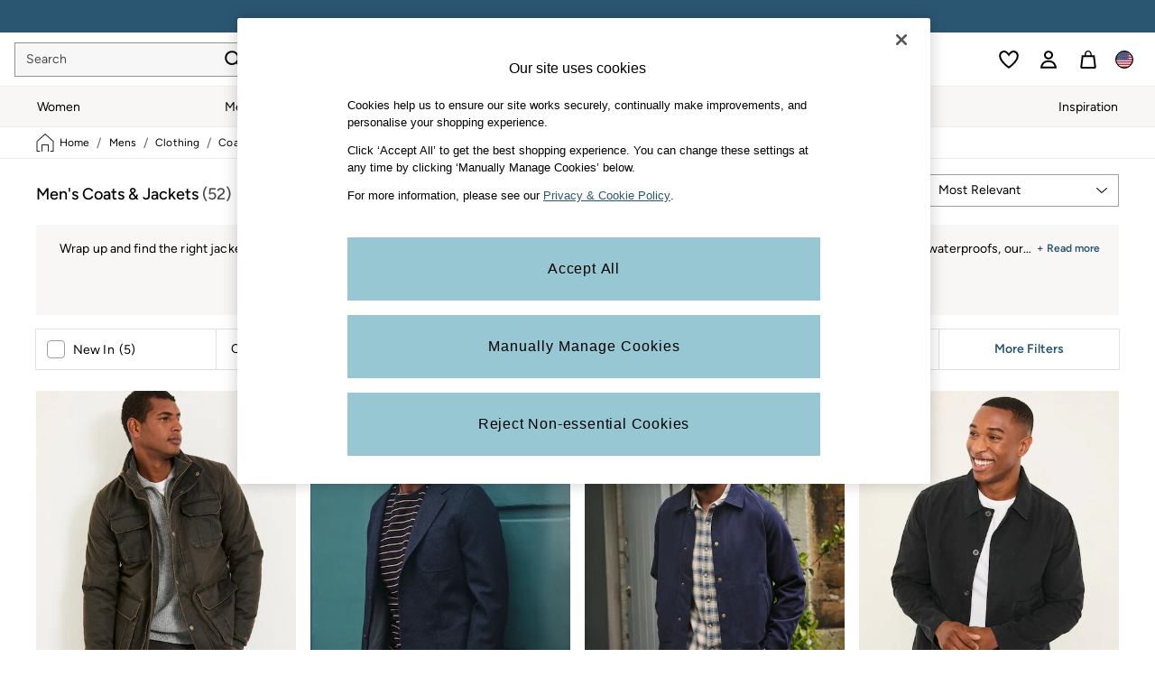

--- FILE ---
content_type: application/javascript
request_url: https://www.fatface.com/static-content/plp/js/373.ecb6c768.chunk.js
body_size: 6717
content:
"use strict";(self.loadable_plp=self.loadable_plp||[]).push([[373],{47373:(e,t,a)=>{a.d(t,{Ay:()=>ae});var r=a(61927),n=a(77940),o=a(41594),l=a(6935),i=a(9295),s=a(96307);function c(e){return(0,s.Ay)("MuiSlider",e)}const u=(0,i.A)("MuiSlider",["root","active","focusVisible","disabled","dragging","marked","vertical","trackInverted","trackFalse","rail","track","mark","markActive","markLabel","markLabelActive","thumb","valueLabel","valueLabelOpen","valueLabelCircle","valueLabelLabel"]);var d=a(38834);function m(e){const{children:t,className:a,value:r}=e,n=(e=>{const{open:t}=e;return{offset:(0,l.A)(t&&u.valueLabelOpen),circle:u.valueLabelCircle,label:u.valueLabelLabel}})(e);return o.cloneElement(t,{className:(0,l.A)(t.props.className)},(0,d.jsxs)(o.Fragment,{children:[t.props.children,(0,d.jsx)("span",{className:(0,l.A)(n.offset,a),"aria-hidden":!0,children:(0,d.jsx)("span",{className:n.circle,children:(0,d.jsx)("span",{className:n.label,children:r})})})]}))}var p=a(11081),v=a(62077),b=a(68487),h=a(2327),f=a(91670),g=a(77229),A=a(78595),x=a(6413),k=a(84111);function S(e,t){return e-t}function w(e,t,a){return null==e?t:Math.min(Math.max(t,e),a)}function y(e,t){var a;const{index:r}=null!=(a=e.reduce((e,a,r)=>{const n=Math.abs(t-a);return null===e||n<e.distance||n===e.distance?{distance:n,index:r}:e},null))?a:{};return r}function L(e,t){if(void 0!==t.current&&e.changedTouches){const a=e;for(let e=0;e<a.changedTouches.length;e+=1){const r=a.changedTouches[e];if(r.identifier===t.current)return{x:r.clientX,y:r.clientY}}return!1}return{x:e.clientX,y:e.clientY}}function z(e,t,a){return 100*(e-t)/(a-t)}function R(e,t,a){const r=Math.round((e-a)/t)*t+a;return Number(r.toFixed(function(e){if(Math.abs(e)<1){const t=e.toExponential().split("e-"),a=t[0].split(".")[1];return(a?a.length:0)+parseInt(t[1],10)}const t=e.toString().split(".")[1];return t?t.length:0}(t)))}function C(e){let{values:t,newValue:a,index:r}=e;const n=t.slice();return n[r]=a,n.sort(S)}function P(e){let{sliderRef:t,activeIndex:a,setActive:r}=e;var n,o;const l=(0,b.A)(t.current);var i;null!=(n=t.current)&&n.contains(l.activeElement)&&Number(null==l||null==(o=l.activeElement)?void 0:o.getAttribute("data-index"))===a||(null==(i=t.current)||i.querySelector('[type="range"][data-index="'.concat(a,'"]')).focus());r&&r(a)}const T={horizontal:{offset:e=>({left:"".concat(e,"%")}),leap:e=>({width:"".concat(e,"%")})},"horizontal-reverse":{offset:e=>({right:"".concat(e,"%")}),leap:e=>({width:"".concat(e,"%")})},vertical:{offset:e=>({bottom:"".concat(e,"%")}),leap:e=>({height:"".concat(e,"%")})}},M=e=>e;let N;function I(){return void 0===N&&(N="undefined"===typeof CSS||"function"!==typeof CSS.supports||CSS.supports("touch-action","none")),N}function E(e){const{"aria-labelledby":t,defaultValue:a,disabled:r=!1,disableSwap:l=!1,isRtl:i=!1,marks:s=!1,max:c=100,min:u=0,name:d,onChange:m,onChangeCommitted:p,orientation:v="horizontal",ref:N,scale:E=M,step:j=1,tabIndex:V,value:F}=e,O=o.useRef(),[D,_]=o.useState(-1),[X,Y]=o.useState(-1),[B,H]=o.useState(!1),W=o.useRef(0),[q,$]=(0,h.A)({controlled:F,default:null!=a?a:u,name:"Slider"}),G=m&&((e,t,a)=>{const r=e.nativeEvent||e,n=new r.constructor(r.type,r);Object.defineProperty(n,"target",{writable:!0,value:{value:t,name:d}}),m(n,t,a)}),J=Array.isArray(q);let K=J?q.slice().sort(S):[q];K=K.map(e=>w(e,u,c));const Q=!0===s&&null!==j?[...Array(Math.floor((c-u)/j)+1)].map((e,t)=>({value:u+j*t})):s||[],U=Q.map(e=>e.value),{isFocusVisibleRef:Z,onBlur:ee,onFocus:te,ref:ae}=(0,f.A)(),[re,ne]=o.useState(-1),oe=o.useRef(),le=(0,g.A)(ae,oe),ie=(0,g.A)(N,le),se=e=>t=>{var a;const r=Number(t.currentTarget.getAttribute("data-index"));te(t),!0===Z.current&&ne(r),Y(r),null==e||null==(a=e.onFocus)||a.call(e,t)},ce=e=>t=>{var a;ee(t),!1===Z.current&&ne(-1),Y(-1),null==e||null==(a=e.onBlur)||a.call(e,t)};(0,A.A)(()=>{var e;r&&oe.current.contains(document.activeElement)&&(null==(e=document.activeElement)||e.blur())},[r]),r&&-1!==D&&_(-1),r&&-1!==re&&ne(-1);const ue=e=>t=>{var a;null==(a=e.onChange)||a.call(e,t);const r=Number(t.currentTarget.getAttribute("data-index")),n=K[r],o=U.indexOf(n);let i=t.target.valueAsNumber;if(Q&&null==j&&(i=i<n?U[o-1]:U[o+1]),i=w(i,u,c),Q&&null==j){const e=U.indexOf(K[r]);i=i<K[r]?U[e-1]:U[e+1]}if(J){l&&(i=w(i,K[r-1]||-1/0,K[r+1]||1/0));const e=i;i=C({values:K,newValue:i,index:r});let t=r;l||(t=i.indexOf(e)),P({sliderRef:oe,activeIndex:t})}$(i),ne(r),G&&G(t,i,r),p&&p(t,i)},de=o.useRef();let me=v;i&&"horizontal"===v&&(me+="-reverse");const pe=e=>{let{finger:t,move:a=!1}=e;const{current:r}=oe,{width:n,height:o,bottom:i,left:s}=r.getBoundingClientRect();let d,m;if(d=0===me.indexOf("vertical")?(i-t.y)/o:(t.x-s)/n,-1!==me.indexOf("-reverse")&&(d=1-d),m=function(e,t,a){return(a-t)*e+t}(d,u,c),j)m=R(m,j,u);else{const e=y(U,m);m=U[e]}m=w(m,u,c);let p=0;if(J){p=a?de.current:y(K,m),l&&(m=w(m,K[p-1]||-1/0,K[p+1]||1/0));const e=m;m=C({values:K,newValue:m,index:p}),l&&a||(p=m.indexOf(e),de.current=p)}return{newValue:m,activeIndex:p}},ve=(0,x.A)(e=>{const t=L(e,O);if(!t)return;if(W.current+=1,"mousemove"===e.type&&0===e.buttons)return void be(e);const{newValue:a,activeIndex:r}=pe({finger:t,move:!0});P({sliderRef:oe,activeIndex:r,setActive:_}),$(a),!B&&W.current>2&&H(!0),G&&a!==q&&G(e,a,r)}),be=(0,x.A)(e=>{const t=L(e,O);if(H(!1),!t)return;const{newValue:a}=pe({finger:t,move:!0});_(-1),"touchend"===e.type&&Y(-1),p&&p(e,a),O.current=void 0,fe()}),he=(0,x.A)(e=>{if(r)return;I()||e.preventDefault();const t=e.changedTouches[0];null!=t&&(O.current=t.identifier);const a=L(e,O);if(!1!==a){const{newValue:t,activeIndex:r}=pe({finger:a});P({sliderRef:oe,activeIndex:r,setActive:_}),$(t),G&&G(e,t,r)}W.current=0;const n=(0,b.A)(oe.current);n.addEventListener("touchmove",ve),n.addEventListener("touchend",be)}),fe=o.useCallback(()=>{const e=(0,b.A)(oe.current);e.removeEventListener("mousemove",ve),e.removeEventListener("mouseup",be),e.removeEventListener("touchmove",ve),e.removeEventListener("touchend",be)},[be,ve]);o.useEffect(()=>{const{current:e}=oe;return e.addEventListener("touchstart",he,{passive:I()}),()=>{e.removeEventListener("touchstart",he,{passive:I()}),fe()}},[fe,he]),o.useEffect(()=>{r&&fe()},[r,fe]);const ge=e=>t=>{var a;if(null==(a=e.onMouseDown)||a.call(e,t),r)return;if(t.defaultPrevented)return;if(0!==t.button)return;t.preventDefault();const n=L(t,O);if(!1!==n){const{newValue:e,activeIndex:a}=pe({finger:n});P({sliderRef:oe,activeIndex:a,setActive:_}),$(e),G&&G(t,e,a)}W.current=0;const o=(0,b.A)(oe.current);o.addEventListener("mousemove",ve),o.addEventListener("mouseup",be)},Ae=z(J?K[0]:u,u,c),xe=z(K[K.length-1],u,c)-Ae,ke=e=>t=>{var a;null==(a=e.onMouseOver)||a.call(e,t);const r=Number(t.currentTarget.getAttribute("data-index"));Y(r)},Se=e=>t=>{var a;null==(a=e.onMouseLeave)||a.call(e,t),Y(-1)};return{active:D,axis:me,axisProps:T,dragging:B,focusedThumbIndex:re,getHiddenInputProps:function(){let a=arguments.length>0&&void 0!==arguments[0]?arguments[0]:{};var o;const l={onChange:ue(a||{}),onFocus:se(a||{}),onBlur:ce(a||{})},s=(0,n.A)({},a,l);return(0,n.A)({tabIndex:V,"aria-labelledby":t,"aria-orientation":v,"aria-valuemax":E(c),"aria-valuemin":E(u),name:d,type:"range",min:e.min,max:e.max,step:null!=(o=e.step)?o:void 0,disabled:r},s,{style:(0,n.A)({},k.A,{direction:i?"rtl":"ltr",width:"100%",height:"100%"})})},getRootProps:function(){let e=arguments.length>0&&void 0!==arguments[0]?arguments[0]:{};const t={onMouseDown:ge(e||{})},a=(0,n.A)({},e,t);return(0,n.A)({ref:ie},a)},getThumbProps:function(){let e=arguments.length>0&&void 0!==arguments[0]?arguments[0]:{};const t={onMouseOver:ke(e||{}),onMouseLeave:Se(e||{})};return(0,n.A)({},e,t)},marks:Q,open:X,range:J,trackLeap:xe,trackOffset:Ae,values:K}}var j=a(59396);const V=["aria-label","aria-valuetext","aria-labelledby","className","component","classes","disableSwap","disabled","getAriaLabel","getAriaValueText","marks","max","min","name","onChange","onChangeCommitted","orientation","scale","step","tabIndex","track","value","valueLabelDisplay","valueLabelFormat","isRtl","slotProps","slots"],F=e=>e,O=e=>{let{children:t}=e;return t},D=o.forwardRef(function(e,t){var a,i,s,u,b,h,f;const{"aria-label":g,"aria-valuetext":A,"aria-labelledby":x,className:k,component:S,classes:w,disableSwap:y=!1,disabled:L=!1,getAriaLabel:R,getAriaValueText:C,marks:P=!1,max:T=100,min:M=0,orientation:N="horizontal",scale:I=F,step:D=1,track:_="normal",valueLabelDisplay:X="off",valueLabelFormat:Y=F,isRtl:B=!1,slotProps:H={},slots:W={}}=e,q=(0,r.A)(e,V),$=(0,n.A)({},e,{marks:P,classes:w,disabled:L,isRtl:B,max:T,min:M,orientation:N,scale:I,step:D,track:_,valueLabelDisplay:X,valueLabelFormat:Y}),{axisProps:G,getRootProps:J,getHiddenInputProps:K,getThumbProps:Q,open:U,active:Z,axis:ee,range:te,focusedThumbIndex:ae,dragging:re,marks:ne,values:oe,trackOffset:le,trackLeap:ie}=E((0,n.A)({},$,{ref:t}));$.marked=ne.length>0&&ne.some(e=>e.label),$.dragging=re,$.focusedThumbIndex=ae;const se=(e=>{const{disabled:t,dragging:a,marked:r,orientation:n,track:o,classes:l}=e,i={root:["root",t&&"disabled",a&&"dragging",r&&"marked","vertical"===n&&"vertical","inverted"===o&&"trackInverted",!1===o&&"trackFalse"],rail:["rail"],track:["track"],mark:["mark"],markActive:["markActive"],markLabel:["markLabel"],markLabelActive:["markLabelActive"],valueLabel:["valueLabel"],thumb:["thumb",t&&"disabled"],active:["active"],disabled:["disabled"],focusVisible:["focusVisible"]};return(0,v.A)(i,c,l)})($),ce=null!=(a=null!=S?S:W.root)?a:"span",ue=(0,j.A)({elementType:ce,getSlotProps:J,externalSlotProps:H.root,externalForwardedProps:q,ownerState:$,className:[se.root,k]}),de=null!=(i=W.rail)?i:"span",me=(0,j.A)({elementType:de,externalSlotProps:H.rail,ownerState:$,className:se.rail}),pe=null!=(s=W.track)?s:"span",ve=(0,j.A)({elementType:pe,externalSlotProps:H.track,additionalProps:{style:(0,n.A)({},G[ee].offset(le),G[ee].leap(ie))},ownerState:$,className:se.track}),be=null!=(u=W.thumb)?u:"span",he=(0,j.A)({elementType:be,getSlotProps:Q,externalSlotProps:H.thumb,ownerState:$}),fe=null!=(b=W.valueLabel)?b:m,ge=(0,j.A)({elementType:fe,externalSlotProps:H.valueLabel,ownerState:$}),Ae=null!=(h=W.mark)?h:"span",xe=(0,j.A)({elementType:Ae,externalSlotProps:H.mark,ownerState:$,className:se.mark}),ke=null!=(f=W.markLabel)?f:"span",Se=(0,j.A)({elementType:ke,externalSlotProps:H.markLabel,ownerState:$}),we=W.input||"input",ye=(0,j.A)({elementType:we,getSlotProps:K,externalSlotProps:H.input,ownerState:$});return(0,d.jsxs)(ce,(0,n.A)({},ue,{children:[(0,d.jsx)(de,(0,n.A)({},me)),(0,d.jsx)(pe,(0,n.A)({},ve)),ne.filter(e=>e.value>=M&&e.value<=T).map((e,t)=>{const a=z(e.value,M,T),r=G[ee].offset(a);let i;return i=!1===_?-1!==oe.indexOf(e.value):"normal"===_&&(te?e.value>=oe[0]&&e.value<=oe[oe.length-1]:e.value<=oe[0])||"inverted"===_&&(te?e.value<=oe[0]||e.value>=oe[oe.length-1]:e.value>=oe[0]),(0,d.jsxs)(o.Fragment,{children:[(0,d.jsx)(Ae,(0,n.A)({"data-index":t},xe,!(0,p.A)(Ae)&&{markActive:i},{style:(0,n.A)({},r,xe.style),className:(0,l.A)(xe.className,i&&se.markActive)})),null!=e.label?(0,d.jsx)(ke,(0,n.A)({"aria-hidden":!0,"data-index":t},Se,!(0,p.A)(ke)&&{markLabelActive:i},{style:(0,n.A)({},r,Se.style),className:(0,l.A)(se.markLabel,Se.className,i&&se.markLabelActive),children:e.label})):null]},t)}),oe.map((e,t)=>{const a=z(e,M,T),r=G[ee].offset(a),i="off"===X?O:fe;return(0,d.jsx)(o.Fragment,{children:(0,d.jsx)(i,(0,n.A)({},!(0,p.A)(i)&&{valueLabelFormat:Y,valueLabelDisplay:X,value:"function"===typeof Y?Y(I(e),t):Y,index:t,open:U===t||Z===t||"on"===X,disabled:L},ge,{className:(0,l.A)(se.valueLabel,ge.className),children:(0,d.jsx)(be,(0,n.A)({"data-index":t,"data-focusvisible":ae===t},he,{className:(0,l.A)(se.thumb,he.className,Z===t&&se.active,ae===t&&se.focusVisible),style:(0,n.A)({},r,{pointerEvents:y&&Z!==t?"none":void 0},he.style),children:(0,d.jsx)(we,(0,n.A)({"data-index":t,"aria-label":R?R(t):g,"aria-valuenow":I(e),"aria-labelledby":x,"aria-valuetext":C?C(I(e),t):A,value:oe[t]},ye))}))}))},t)})]}))}),_=D;var X=a(20965),Y=a(1459),B=a(13358),H=a(48961);const W=e=>!e||!(0,p.A)(e);var q=a(60020);const $=["component","components","componentsProps","color","size","slotProps","slots"],G=(0,n.A)({},u,(0,i.A)("MuiSlider",["colorPrimary","colorSecondary","thumbColorPrimary","thumbColorSecondary","sizeSmall","thumbSizeSmall"])),J=(0,B.Ay)("span",{name:"MuiSlider",slot:"Root",overridesResolver:(e,t)=>{const{ownerState:a}=e;return[t.root,t["color".concat((0,q.A)(a.color))],"medium"!==a.size&&t["size".concat((0,q.A)(a.size))],a.marked&&t.marked,"vertical"===a.orientation&&t.vertical,"inverted"===a.track&&t.trackInverted,!1===a.track&&t.trackFalse]}})(e=>{let{theme:t,ownerState:a}=e;return(0,n.A)({borderRadius:12,boxSizing:"content-box",display:"inline-block",position:"relative",cursor:"pointer",touchAction:"none",color:(t.vars||t).palette[a.color].main,WebkitTapHighlightColor:"transparent"},"horizontal"===a.orientation&&(0,n.A)({height:4,width:"100%",padding:"13px 0","@media (pointer: coarse)":{padding:"20px 0"}},"small"===a.size&&{height:2},a.marked&&{marginBottom:20}),"vertical"===a.orientation&&(0,n.A)({height:"100%",width:4,padding:"0 13px","@media (pointer: coarse)":{padding:"0 20px"}},"small"===a.size&&{width:2},a.marked&&{marginRight:44}),{"@media print":{colorAdjust:"exact"},["&.".concat(G.disabled)]:{pointerEvents:"none",cursor:"default",color:(t.vars||t).palette.grey[400]},["&.".concat(G.dragging)]:{["& .".concat(G.thumb,", & .").concat(G.track)]:{transition:"none"}}})}),K=(0,B.Ay)("span",{name:"MuiSlider",slot:"Rail",overridesResolver:(e,t)=>t.rail})(e=>{let{ownerState:t}=e;return(0,n.A)({display:"block",position:"absolute",borderRadius:"inherit",backgroundColor:"currentColor",opacity:.38},"horizontal"===t.orientation&&{width:"100%",height:"inherit",top:"50%",transform:"translateY(-50%)"},"vertical"===t.orientation&&{height:"100%",width:"inherit",left:"50%",transform:"translateX(-50%)"},"inverted"===t.track&&{opacity:1})}),Q=(0,B.Ay)("span",{name:"MuiSlider",slot:"Track",overridesResolver:(e,t)=>t.track})(e=>{let{theme:t,ownerState:a}=e;const r="light"===t.palette.mode?(0,X.a)(t.palette[a.color].main,.62):(0,X.e$)(t.palette[a.color].main,.5);return(0,n.A)({display:"block",position:"absolute",borderRadius:"inherit",border:"1px solid currentColor",backgroundColor:"currentColor",transition:t.transitions.create(["left","width","bottom","height"],{duration:t.transitions.duration.shortest})},"small"===a.size&&{border:"none"},"horizontal"===a.orientation&&{height:"inherit",top:"50%",transform:"translateY(-50%)"},"vertical"===a.orientation&&{width:"inherit",left:"50%",transform:"translateX(-50%)"},!1===a.track&&{display:"none"},"inverted"===a.track&&{backgroundColor:t.vars?t.vars.palette.Slider["".concat(a.color,"Track")]:r,borderColor:t.vars?t.vars.palette.Slider["".concat(a.color,"Track")]:r})}),U=(0,B.Ay)("span",{name:"MuiSlider",slot:"Thumb",overridesResolver:(e,t)=>{const{ownerState:a}=e;return[t.thumb,t["thumbColor".concat((0,q.A)(a.color))],"medium"!==a.size&&t["thumbSize".concat((0,q.A)(a.size))]]}})(e=>{let{theme:t,ownerState:a}=e;return(0,n.A)({position:"absolute",width:20,height:20,boxSizing:"border-box",borderRadius:"50%",outline:0,backgroundColor:"currentColor",display:"flex",alignItems:"center",justifyContent:"center",transition:t.transitions.create(["box-shadow","left","bottom"],{duration:t.transitions.duration.shortest})},"small"===a.size&&{width:12,height:12},"horizontal"===a.orientation&&{top:"50%",transform:"translate(-50%, -50%)"},"vertical"===a.orientation&&{left:"50%",transform:"translate(-50%, 50%)"},{"&:before":(0,n.A)({position:"absolute",content:'""',borderRadius:"inherit",width:"100%",height:"100%",boxShadow:(t.vars||t).shadows[2]},"small"===a.size&&{boxShadow:"none"}),"&::after":{position:"absolute",content:'""',borderRadius:"50%",width:42,height:42,top:"50%",left:"50%",transform:"translate(-50%, -50%)"},["&:hover, &.".concat(G.focusVisible)]:{boxShadow:"0px 0px 0px 8px ".concat(t.vars?"rgba(".concat(t.vars.palette[a.color].mainChannel," / 0.16)"):(0,X.X4)(t.palette[a.color].main,.16)),"@media (hover: none)":{boxShadow:"none"}},["&.".concat(G.active)]:{boxShadow:"0px 0px 0px 14px ".concat(t.vars?"rgba(".concat(t.vars.palette[a.color].mainChannel," / 0.16)"):(0,X.X4)(t.palette[a.color].main,.16))},["&.".concat(G.disabled)]:{"&:hover":{boxShadow:"none"}}})}),Z=(0,B.Ay)(m,{name:"MuiSlider",slot:"ValueLabel",overridesResolver:(e,t)=>t.valueLabel})(e=>{let{theme:t,ownerState:a}=e;return(0,n.A)({["&.".concat(G.valueLabelOpen)]:{transform:"translateY(-100%) scale(1)"},zIndex:1,whiteSpace:"nowrap"},t.typography.body2,{fontWeight:500,transition:t.transitions.create(["transform"],{duration:t.transitions.duration.shortest}),transform:"translateY(-100%) scale(0)",position:"absolute",backgroundColor:(t.vars||t).palette.grey[600],borderRadius:2,color:(t.vars||t).palette.common.white,display:"flex",alignItems:"center",justifyContent:"center",padding:"0.25rem 0.75rem"},"horizontal"===a.orientation&&{top:"-10px",transformOrigin:"bottom center","&:before":{position:"absolute",content:'""',width:8,height:8,transform:"translate(-50%, 50%) rotate(45deg)",backgroundColor:"inherit",bottom:0,left:"50%"}},"vertical"===a.orientation&&{right:"30px",top:"24px",transformOrigin:"right center","&:before":{position:"absolute",content:'""',width:8,height:8,transform:"translate(-50%, 50%) rotate(45deg)",backgroundColor:"inherit",right:"-20%",top:"25%"}},"small"===a.size&&{fontSize:t.typography.pxToRem(12),padding:"0.25rem 0.5rem"})}),ee=(0,B.Ay)("span",{name:"MuiSlider",slot:"Mark",shouldForwardProp:e=>(0,B._n)(e)&&"markActive"!==e,overridesResolver:(e,t)=>t.mark})(e=>{let{theme:t,ownerState:a,markActive:r}=e;return(0,n.A)({position:"absolute",width:2,height:2,borderRadius:1,backgroundColor:"currentColor"},"horizontal"===a.orientation&&{top:"50%",transform:"translate(-1px, -50%)"},"vertical"===a.orientation&&{left:"50%",transform:"translate(-50%, 1px)"},r&&{backgroundColor:(t.vars||t).palette.background.paper,opacity:.8})}),te=(0,B.Ay)("span",{name:"MuiSlider",slot:"MarkLabel",shouldForwardProp:e=>(0,B._n)(e)&&"markLabelActive"!==e,overridesResolver:(e,t)=>t.markLabel})(e=>{let{theme:t,ownerState:a,markLabelActive:r}=e;return(0,n.A)({},t.typography.body2,{color:(t.vars||t).palette.text.secondary,position:"absolute",whiteSpace:"nowrap"},"horizontal"===a.orientation&&{top:30,transform:"translateX(-50%)","@media (pointer: coarse)":{top:40}},"vertical"===a.orientation&&{left:36,transform:"translateY(50%)","@media (pointer: coarse)":{left:44}},r&&{color:(t.vars||t).palette.text.primary})}),ae=o.forwardRef(function(e,t){var a,o,i,s,u,m,p,v,b,h,f,g,A,x,k,S,w,y,L,z,R,C,P;const T=(0,Y.A)({props:e,name:"MuiSlider"}),M="rtl"===(0,H.A)().direction,{component:N="span",components:I={},componentsProps:E={},color:j="primary",size:V="medium",slotProps:F,slots:O}=T,D=(0,r.A)(T,$),X=(e=>{const{color:t,size:a,classes:r={}}=e;return(0,n.A)({},r,{root:(0,l.A)(r.root,c("color".concat((0,q.A)(t))),r["color".concat((0,q.A)(t))],a&&[c("size".concat((0,q.A)(a))),r["size".concat((0,q.A)(a))]]),thumb:(0,l.A)(r.thumb,c("thumbColor".concat((0,q.A)(t))),r["thumbColor".concat((0,q.A)(t))],a&&[c("thumbSize".concat((0,q.A)(a))),r["thumbSize".concat((0,q.A)(a))]])})})((0,n.A)({},T,{color:j,size:V})),B=null!=(a=null!=(o=null==O?void 0:O.root)?o:I.Root)?a:J,G=null!=(i=null!=(s=null==O?void 0:O.rail)?s:I.Rail)?i:K,ae=null!=(u=null!=(m=null==O?void 0:O.track)?m:I.Track)?u:Q,re=null!=(p=null!=(v=null==O?void 0:O.thumb)?v:I.Thumb)?p:U,ne=null!=(b=null!=(h=null==O?void 0:O.valueLabel)?h:I.ValueLabel)?b:Z,oe=null!=(f=null!=(g=null==O?void 0:O.mark)?g:I.Mark)?f:ee,le=null!=(A=null!=(x=null==O?void 0:O.markLabel)?x:I.MarkLabel)?A:te,ie=null!=(k=null==O?void 0:O.input)?k:I.Input,se=null!=(S=null==F?void 0:F.root)?S:E.root,ce=null!=(w=null==F?void 0:F.rail)?w:E.rail,ue=null!=(y=null==F?void 0:F.track)?y:E.track,de=null!=(L=null==F?void 0:F.thumb)?L:E.thumb,me=null!=(z=null==F?void 0:F.valueLabel)?z:E.valueLabel,pe=null!=(R=null==F?void 0:F.mark)?R:E.mark,ve=null!=(C=null==F?void 0:F.markLabel)?C:E.markLabel,be=null!=(P=null==F?void 0:F.input)?P:E.input;return(0,d.jsx)(_,(0,n.A)({},D,{isRtl:M,slots:{root:B,rail:G,track:ae,thumb:re,valueLabel:ne,mark:oe,markLabel:le,input:ie},slotProps:(0,n.A)({},E,{root:(0,n.A)({},se,W(B)&&{as:N,ownerState:(0,n.A)({},null==se?void 0:se.ownerState,{color:j,size:V})}),rail:ce,thumb:(0,n.A)({},de,W(re)&&{ownerState:(0,n.A)({},null==de?void 0:de.ownerState,{color:j,size:V})}),track:(0,n.A)({},ue,W(ae)&&{ownerState:(0,n.A)({},null==ue?void 0:ue.ownerState,{color:j,size:V})}),valueLabel:(0,n.A)({},me,W(ne)&&{ownerState:(0,n.A)({},null==me?void 0:me.ownerState,{color:j,size:V})}),mark:pe,markLabel:ve,input:be}),classes:X,ref:t}))})},84111:(e,t,a)=>{a.d(t,{A:()=>r});const r={border:0,clip:"rect(0 0 0 0)",height:"1px",margin:"-1px",overflow:"hidden",padding:0,position:"absolute",whiteSpace:"nowrap",width:"1px"}}}]),__v__="next-ecommerce-plp-frontend: v6.0.1";